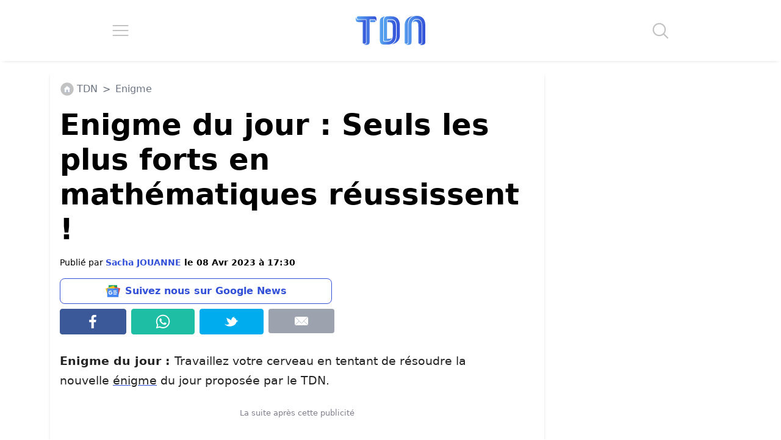

--- FILE ---
content_type: application/javascript; charset=utf-8
request_url: https://fundingchoicesmessages.google.com/f/AGSKWxWXXZsGeh5tE0QzEFSndA3jsnSLlDoT0KQq-m-VqfL1b4HMLvG_tqkhrR4wiZT4Bqa2hQ0Fc-cqLLtU2cTYRTeaSxivzOJQ3igT7V_2IkVJWXz75tAoSnnLMC7V7bXaulYpF_MK1tmkqGCu-c6VS8nF5NPBdsqTLPvu6Aa5HjvKdrsatkyjxsz1pQ_i/__reporting_ads..com/adclk?/ad_h.css?takeover_banner_.widgets.ad?
body_size: -1288
content:
window['777dcd05-6d55-471f-8458-508505303973'] = true;